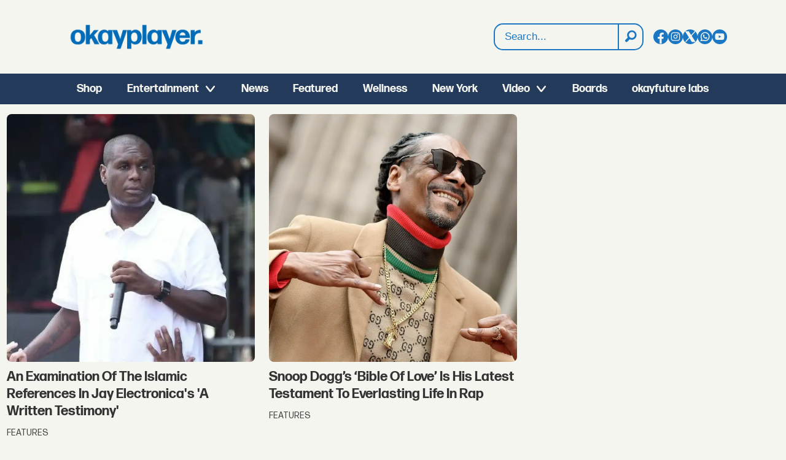

--- FILE ---
content_type: text/html; charset=utf-8
request_url: https://www.google.com/recaptcha/api2/aframe
body_size: 267
content:
<!DOCTYPE HTML><html><head><meta http-equiv="content-type" content="text/html; charset=UTF-8"></head><body><script nonce="bDB44ITJhm4JddTPSOeukg">/** Anti-fraud and anti-abuse applications only. See google.com/recaptcha */ try{var clients={'sodar':'https://pagead2.googlesyndication.com/pagead/sodar?'};window.addEventListener("message",function(a){try{if(a.source===window.parent){var b=JSON.parse(a.data);var c=clients[b['id']];if(c){var d=document.createElement('img');d.src=c+b['params']+'&rc='+(localStorage.getItem("rc::a")?sessionStorage.getItem("rc::b"):"");window.document.body.appendChild(d);sessionStorage.setItem("rc::e",parseInt(sessionStorage.getItem("rc::e")||0)+1);localStorage.setItem("rc::h",'1769435500928');}}}catch(b){}});window.parent.postMessage("_grecaptcha_ready", "*");}catch(b){}</script></body></html>